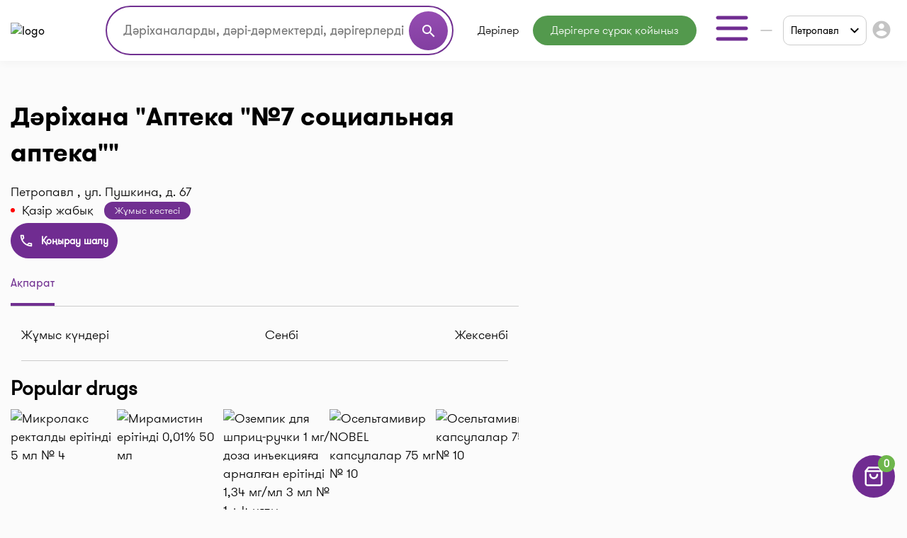

--- FILE ---
content_type: text/html;charset=UTF-8
request_url: https://i-teka.kz/kk/petropavlovsk/apteka/apteka-7-socialjnaya-apteka-ul-pushkina-d-67
body_size: 21337
content:
<!DOCTYPE html>
<html lang="kk">

<head>
    <meta charset="UTF-8">
    <meta name="viewport" content="width=device-width, initial-scale=1, user-scalable=no"/>
    <meta name="HandheldFriendly" content="true"/>
    <meta name="MobileOptimized" content="width"/>
    <meta name="apple-mobile-web-app-capable" content="yes"/>
    <meta http-equiv="X-UA-Compatible" content="ie=edge">
    <meta name="description" content="Аптека &quot;№7 социальная аптека&quot; - Петропавл: ул. Пушкина, д. 67 ☑️ Картадағы маршрут ☑️ Телефон және жұмыс кестесі ☑️ Бағасы бар дәрі-дәрмектердің болуы I-teka"/>
    <meta name="ITEKA_TOKEN" content="90019c6e168d05ba4906d6889c3b489a8fda54cf"/>
    <meta name="facebook-domain-verification" content="l3eeo6nk47wgf9ruqhakl3iq3fctnz"/>
        <script type="text/javascript" src="/assets/d9c29ab1/jquery.min.js"></script>
<script type="text/javascript">
/*<![CDATA[*/
    let cartOptions = {'cartAddUrl':'/kk/cart/add','cartDeleteUrl':'/kk/cart/delete','cartRefreshUrl':'/kk/cart/refresh','cartChangeQuantityUrl':'/kk/cart/change-quantity','cartDrugHistoryUrl':'/kk/petropavlovsk/cart/history','checkoutSelectPharmacyUrl':'/kk/petropavlovsk/checkout/select-pharmacy','leaveRequestUrl':'/kk/petropavlovsk/order/create','checkoutSpecifyDeliveryUrl':'/kk/delivery/specify-delivery','checkoutValidateDeliveryUrl':'/kk/delivery/validate-delivery','smsCheckPhoneUrl':'/kk/sms-confirm/check-phone','smsCheckLoadFormUrl':'/kk/sms-confirm/load-form','getSubServicesUrl':'/kk/services/select-service','getSubCategoryUrl':'/kk/services/select-category'};
    let searchOptions = {'openUrl':'/kk/global-search/open','searchUrl':'/kk/global-search/run','categoryUrl':'/kk/organization/globalSearch/category'};
    
    document.addEventListener("DOMContentLoaded", function() {
        var elements = document.getElementsByTagName("INPUT");
        for (var i = 0; i < elements.length; i++) {
            elements[i].oninvalid = function(e) {
                e.target.setCustomValidity("");
                if (!e.target.validity.valid) {
                    e.target.setCustomValidity("Осы өрісті толтырыңыз.");
                }
            };
            elements[i].oninput = function(e) {
                e.target.setCustomValidity("");
            };
        }
    });
    
    // (function(d) {
    //     var s = d.createElement('script');
    //     s.defer = true;
    //     s.src = 'https://multisearch.io/plugin/12059';
    //     if (d.head) d.head.appendChild(s);
    // })(document);
    
    (function(d) {
        var s = d.createElement('script');
        s.defer = true;
        s.src = '/web/js/multisearch/plugin_ru.js';
        if (d.head) d.head.appendChild(s);
    })(document);
    
    document.multisearch_shopid = '';
/*]]>*/
</script>
<title>Аптека &amp;quot;№7 социальная аптека&amp;quot;, ул. Пушкина, д. 67 | Анықтамалық I-teka</title>
    <link rel="stylesheet" href="/web/css/style.css?v=10">
    <link rel="stylesheet" href="https://cdnjs.cloudflare.com/ajax/libs/toastr.js/latest/toastr.css">

    <meta property="og:title" content="Аптека &amp;quot;№7 социальная аптека&amp;quot;, ул. Пушкина, д. 67 | Анықтамалық I-teka"/>
    <meta property="og:description" content="Аптека &amp;quot;№7 социальная аптека&amp;quot;, ул. Пушкина, д. 67 | Анықтамалық I-teka"/>
    <meta property="og:type" content="website"/>
    <meta property="og:site_name" content="Медицинский портал I-teka"/>
    <meta property="og:image" content="https://i-teka.kz/web/img/logo.svg"/>

            
            
        <link rel="alternate" href="https://i-teka.kz/petropavlovsk/apteka/apteka-7-socialjnaya-apteka-ul-pushkina-d-67"
              hreflang="ru-KZ"/>
        

            
        <link rel="alternate" href="https://i-teka.kz/kk/petropavlovsk/apteka/apteka-7-socialjnaya-apteka-ul-pushkina-d-67"
              hreflang="kk-KZ"/>
        

    </head>

<body>
<!-- Yandex.Metrika counter -->
<script type="text/javascript" >
    (function(m,e,t,r,i,k,a){m[i]=m[i]||function(){(m[i].a=m[i].a||[]).push(arguments)};
        m[i].l=1*new Date();
        for (var j = 0; j < document.scripts.length; j++) {if (document.scripts[j].src === r) { return; }}
        k=e.createElement(t),a=e.getElementsByTagName(t)[0],k.async=1,k.src=r,a.parentNode.insertBefore(k,a)})
    (window, document, "script", "https://mc.yandex.ru/metrika/tag.js", "ym");

    ym(27338537, "init", {
        clickmap:true,
        trackLinks:true,
        accurateTrackBounce:true,
        ecommerce:"dataLayer"
    });
</script>
<noscript><div><img src="https://mc.yandex.ru/watch/27338537" style="position:absolute; left:-9999px;" alt="" /></div></noscript>
<!-- /Yandex.Metrika counter -->

<script>
    //send form click true
    function gaSendDataForm(category, action, label) {
        (dataLayer = window.dataLayer || []).push({
            'eCategory': category,
            'eAction': action,
            'eLabel': label,
            'eNI': false,
            'event': 'UAEvent'
        });
    }

    //send form click true
    function gaSendData(category, action, label) {
        (dataLayer = window.dataLayer || []).push({
            'eCategory': category,
            'eAction': action,
            'eLabel': label,
            'eNI': true,
            'event': 'UAEvent'
        });
    }

    //yandex click
    function yClick(id, name, brand, category, variant, msId) {
        (dataLayer = window.dataLayer || []).push({
            'ecommerce': {
                'add': {
                    'products': [
                        {
                            'id': id,
                            'name': name,
                            'brand': brand,
                            'category': category,
                            'variant': variant,
                            'ms_id': msId // for multisearch
                        }
                    ]
                }
            }
        });
    }

    // при отправке формы (запись на прием в МЦ)
    function sendMCFormData(id, msId, name, brand, category, variant) {
        (dataLayer = window.dataLayer || []).push({
            'ecommerce': {
                'purchase': {
                    'products': [
                        {
                            'id': id,
                            'ms_id': msId,
                            'name': name,
                            'brand': brand,
                            'category': category,
                            'variant': variant
                        }
                    ]
                }
            }
        });
    }

    // query statistic in search input on pharmacy page
    function pharmacyQueryStat(id, msId, name, brand, category, variant) {
        (dataLayer = window.dataLayer || []).push({
            'ecommerce': {
                'add': {
                    'products': [
                        {
                            'id': id,
                            'ms_id': msId,
                            'name': name,
                            'brand': brand,
                            'category': category,
                            'variant': variant
                        }
                    ]
                }
            }
        });
    }

    function ecommerceCart(ecommerceType, id, msId, name, price, brand, category, quantity, variant) {
        (dataLayer = window.dataLayer || []).push({
            'ecommerce': {
                'currencyCode': 'KZT',
                [ecommerceType]: {
                    'products': [
                        {
                            'id': id,
                            'ms_id': msId,
                            'name': name,
                            'price': price,
                            'brand': brand,
                            'category': category,
                            'quantity': quantity,
                            'variant': variant
                        }
                    ]
                }
            }
        });
    }

    function ecommerceCartOrderSuccess(ecommerceType, data) {
        (dataLayer = window.dataLayer || []).push({
            'ecommerce': {
                'currencyCode': 'KZT',
                [ecommerceType]: data
            }
        });
    }

</script>
<div class="main-banner">
    <div id="adfox_158452919449146259"></div>
</div>

<div id="top_banner_app" class="top-app-banner">
    <a href="https://onelink.to/guprhe" target="_blank">
        <span class="wrap-banner">
            <svg id="top_banner_app_close_btn" class="close-btn" width="30" height="30" viewBox="0 0 30 30" fill="none"
                 xmlns="http://www.w3.org/2000/svg">
                <rect width="30" height="30" rx="15" fill="#C1C1C1"></rect>
                <path fill-rule="evenodd" clip-rule="evenodd"
                      d="M20.5893 9.41058C20.9147 9.73602 20.9147 10.2637 20.5893 10.5891L10.5893 20.5891C10.2638 20.9145 9.7362 20.9145 9.41076 20.5891C9.08533 20.2637 9.08533 19.736 9.41076 19.4106L19.4108 9.41058C19.7362 9.08514 20.2638 9.08514 20.5893 9.41058Z"
                      fill="white"></path>
                <path fill-rule="evenodd" clip-rule="evenodd"
                      d="M9.41076 9.41058C9.7362 9.08514 10.2638 9.08514 10.5893 9.41058L20.5893 19.4106C20.9147 19.736 20.9147 20.2637 20.5893 20.5891C20.2638 20.9145 19.7362 20.9145 19.4108 20.5891L9.41076 10.5891C9.08533 10.2637 9.08533 9.73602 9.41076 9.41058Z"
                      fill="white"></path>
            </svg>
            <img src="/web/img/banners/banner_app_v2.png" alt="Скачайте мобильное приложение i-teka">
        </span>
    </a>
</div>

<header>
    <div class="header-wrapper">
        <div class="container">
            <div class="header flex-column flex-lg-row">
    <div class="d-flex align-items-center justify-content-between w-full py-2">
        <a class="d-none d-md-flex" href="/kk/">
            <img data-src="/web/img/logo.svg" alt="logo" class="lazyload logo">
        </a>

        <div class="d-flex flex-column flex-md-row w-full justify-content-end align-items-center">
            <div class="order-6 order-md-0 mt-3 mt-md-0 px-md-4 search-container">
                    <div class="search">
    <form method="get">
        <div class="input-wrapper">
            <input type="text" class="ui-autocomplete-input" id="multisearch_custom"
                   placeholder="Дәріханаларды, дәрі-дәрмектерді, дәрігерлерді, емханаларды іздеңіз "
                   title="Дәріханаларды, дәрі-дәрмектерді, дәрігерлерді, емханаларды іздеңіз "
                   autocomplete="off">
            <button class="d-flex" type="button">
                <i class="material-icons">search</i>
            </button>
        </div>
    </form>
</div>            </div>

            <div class="flex align-items-center justify-content-between  justify-content-md-end w-full">
                <a class="d-flex d-md-none" href="/kk/">
                    <img data-src="/web/img/logo.svg" alt="logo" class="lazyload logo">
                </a>

                <menu class="d-none d-lg-flex">
                                            <li class="menu-item drugs">
                            <a class="menu-item "
                                                                href="/kk/petropavlovsk/medicamentsalphabetically">
                                Дәрілер                            </a>
                        </li>
                                            <li class="menu-item button-online-consultation-question">
                            <a class="menu-item "
                                                                href="https://ok.i-teka.kz/?utm_source=referral&utm_medium=mainsite_consultation&utm_campaign=btn_heder_online_consultation">
                                Дәрігерге сұрақ қойыңыз                            </a>
                        </li>
                    
                    <li class="menu-item burger-dropdown ">
    <a class="menu-item-burger-toggle">
        <svg width="60" height="60" viewBox="0 0 60 60" fill="none"
             xmlns="http://www.w3.org/2000/svg">
            <path fill-rule="evenodd" clip-rule="evenodd"
                  d="M7.5 30C7.5 28.6193 8.61929 27.5 10 27.5H50C51.3807 27.5 52.5 28.6193 52.5 30C52.5 31.3807 51.3807 32.5 50 32.5H10C8.61929 32.5 7.5 31.3807 7.5 30Z"
                  fill="#702C91"/>
            <path fill-rule="evenodd" clip-rule="evenodd"
                  d="M7.5 15C7.5 13.6193 8.61929 12.5 10 12.5H50C51.3807 12.5 52.5 13.6193 52.5 15C52.5 16.3807 51.3807 17.5 50 17.5H10C8.61929 17.5 7.5 16.3807 7.5 15Z"
                  fill="#702C91"/>
            <path fill-rule="evenodd" clip-rule="evenodd"
                  d="M7.5 45C7.5 43.6193 8.61929 42.5 10 42.5H50C51.3807 42.5 52.5 43.6193 52.5 45C52.5 46.3807 51.3807 47.5 50 47.5H10C8.61929 47.5 7.5 46.3807 7.5 45Z"
                  fill="#702C91"/>
        </svg>
    </a>

    <div class="container-dropdown">
        <ul>
                            <li class="menu-item pharmacy">
                    <a class="menu-item "
                                                href="/kk/petropavlovsk/spisokaptek">
                        Дәріханалар                    </a>
                </li>
                            <li class="menu-item med-centers">
                    <a class="menu-item "
                                                href="/kk/petropavlovsk/medcentry">
                        Мед. орталықтар                    </a>
                </li>
                            <li class="menu-item doctors">
                    <a class="menu-item "
                                                href="/kk/petropavlovsk/doctors">
                        Дәрігерлер                    </a>
                </li>
                            <li class="menu-item med-services">
                    <a class="menu-item "
                                                href="/kk/petropavlovsk/meduslugi">
                        Мед. қызметтер                    </a>
                </li>
            
            <li>
                    <a href="https://ok.i-teka.kz/?utm_source=referral&utm_medium=mainsite_consultation&utm_campaign=btn_burger_online_consultation"
       class="menu-item button-online-consultation">
                    Онлайн кеңес беру            </a>
            </li>
        </ul>
    </div>
</li>                </menu>

                <div class="d-flex align-items-center">
                    <div class="d-none d-lg-flex">
                        <div class="custom-select language-select">
    <select class="select-language" name="language">
                                <option data-url="/ru/petropavlovsk/apteka/apteka-7-socialjnaya-apteka-ul-pushkina-d-67"                     value="ru">RU</option>
                                <option data-url="javascript://" selected                    value="kk"><span>KK</span></option>
            </select>
</div>                    </div>

                    <div class="burger-col">
    <a role="button" class="select-city-button-new d-flex align-items-center">
        Петропавл        <svg class="ml-3" xmlns="http://www.w3.org/2000/svg" width="12" height="8" viewBox="0 0 12 8" fill="none">
            <path d="M10.5938 0.578125L12 1.98438L6 7.98438L0 1.98438L1.40625 0.578125L6 5.17188L10.5938 0.578125Z" fill="black"/>
        </svg>
    </a>

                        <button id="header-burger" onclick="gaSendData('кнопка', 'клик', 'войти в личный кабинет');">
                <i class="material-icons">account_circle</i>
            </button>
            </div>



                    <div class="burger d-lg-none burger-dropdown-mobile">
    <div class="burger-dropdown-mobile-open">
        <svg width="24" height="18" viewBox="0 0 24 18" fill="none"
             xmlns="http://www.w3.org/2000/svg">
            <path fill-rule="evenodd" clip-rule="evenodd"
                  d="M0.75 9C0.75 8.30964 1.30964 7.75 2 7.75H22C22.6904 7.75 23.25 8.30964 23.25 9C23.25 9.69036 22.6904 10.25 22 10.25H2C1.30964 10.25 0.75 9.69036 0.75 9Z"
                  fill="#702C91"/>
            <path fill-rule="evenodd" clip-rule="evenodd"
                  d="M0.75 1.5C0.75 0.809644 1.30964 0.25 2 0.25H22C22.6904 0.25 23.25 0.809644 23.25 1.5C23.25 2.19036 22.6904 2.75 22 2.75H2C1.30964 2.75 0.75 2.19036 0.75 1.5Z"
                  fill="#702C91"/>
            <path fill-rule="evenodd" clip-rule="evenodd"
                  d="M0.75 16.5C0.75 15.8096 1.30964 15.25 2 15.25H22C22.6904 15.25 23.25 15.8096 23.25 16.5C23.25 17.1904 22.6904 17.75 22 17.75H2C1.30964 17.75 0.75 17.1904 0.75 16.5Z"
                  fill="#702C91"/>
        </svg>
    </div>

    <div class="container-dropdown-mobile d-lg-none">
        <button class="burger-dropdown-mobile-close flex justify-content-end w-full">
            <svg width="30" height="30" viewBox="0 0 30 30" fill="none"
                 xmlns="http://www.w3.org/2000/svg">
                <path fill-rule="evenodd" clip-rule="evenodd"
                      d="M23.3839 6.61612C23.872 7.10427 23.872 7.89573 23.3839 8.38388L8.38388 23.3839C7.89573 23.872 7.10427 23.872 6.61612 23.3839C6.12796 22.8957 6.12796 22.1043 6.61612 21.6161L21.6161 6.61612C22.1043 6.12796 22.8957 6.12796 23.3839 6.61612Z"
                      fill="white"/>
                <path fill-rule="evenodd" clip-rule="evenodd"
                      d="M6.61612 6.61612C7.10427 6.12796 7.89573 6.12796 8.38388 6.61612L23.3839 21.6161C23.872 22.1043 23.872 22.8957 23.3839 23.3839C22.8957 23.872 22.1043 23.872 21.6161 23.3839L6.61612 8.38388C6.12796 7.89573 6.12796 7.10427 6.61612 6.61612Z"
                      fill="white"/>
            </svg>
        </button>

        <ul>
                            <li class="menu-item pharmacy">
                    <a class="menu-item "
                                        href="/kk/petropavlovsk/spisokaptek">
                        <img src="/web/img/header-icons/pharmacies.svg" alt=" Дәріханалар">

                        Дәріханалар
                                            </a>
                </li>
                            <li class="menu-item drugs">
                    <a class="menu-item "
                                        href="/kk/petropavlovsk/medicamentsalphabetically">
                        <img src="/web/img/header-icons/drugs.svg" alt=" Дәрілер">

                        Дәрілер
                                            </a>
                </li>
                            <li class="menu-item button-online-consultation-question">
                    <a class="menu-item "
                                        href="https://ok.i-teka.kz/?utm_source=referral&utm_medium=mainsite_consultation&utm_campaign=btn_heder_online_consultation">
                        <img src="/web/img/header-icons/pharmacies.svg" alt=" Дәрігерге сұрақ қойыңыз">

                        Дәрігерге сұрақ қойыңыз
                                                    <span class="label">market</span>
                                            </a>
                </li>
                            <li class="menu-item med-centers">
                    <a class="menu-item "
                                        href="/kk/petropavlovsk/medcentry">
                        <img src="/web/img/header-icons/medcenters.svg" alt=" Мед. орталықтар">

                        Мед. орталықтар
                                            </a>
                </li>
                            <li class="menu-item doctors">
                    <a class="menu-item "
                                        href="/kk/petropavlovsk/doctors">
                        <img src="/web/img/header-icons/doctors.svg" alt=" Дәрігерлер">

                        Дәрігерлер
                                            </a>
                </li>
                            <li class="menu-item med-services">
                    <a class="menu-item "
                                        href="/kk/petropavlovsk/meduslugi">
                        <img src="/web/img/header-icons/services.svg" alt=" Мед. қызметтер">

                        Мед. қызметтер
                                            </a>
                </li>
            
            <li>
                    <a href="https://ok.i-teka.kz/?utm_source=referral&utm_medium=mainsite_consultation&utm_campaign=btn_burger_online_consultation"
       class="menu-item">
                    <img src="/web/img/header-icons/consultation.svg" alt=" Онлайн кеңес беру">
            Онлайн кеңес беру            <span class="label">market</span>
            </a>
            </li>
        </ul>

        <div>
            <div class="toggle-radio">
                    <div class="switch">
            <input type="radio" name="langSelect" id="ru" >
            <label for="ru">
                <a href="/ru/petropavlovsk/apteka/apteka-7-socialjnaya-apteka-ul-pushkina-d-67">
                    RU                </a>
            </label>
        </div>
                    <div class="switch">
            <input type="radio" name="langSelect" id="kk" checked>
            <label for="kk">
                <a href="javascript://">
                    <span>KK</span>                </a>
            </label>
        </div>
    </div>        </div>
    </div>
</div>
                </div>
            </div>
        </div>
    </div>

    <menu class="mobile-menu d-flex d-lg-none justify-content-center justify-content-md-between mt-4 mb-2 my-lg-0 w-full">
            <li class="menu-item drugs">
            <a class="menu-item mt-2 mt-sm-0 "
                                href="/kk/petropavlovsk/medicamentsalphabetically">
                Дәрілер            </a>
        </li>
            <li class="menu-item button-online-consultation-question">
            <a class="menu-item mt-2 mt-sm-0 "
                                href="https://ok.i-teka.kz/?utm_source=referral&utm_medium=mainsite_consultation&utm_campaign=btn_heder_online_consultation">
                Дәрігерге сұрақ қойыңыз            </a>
        </li>
    
</menu></div>        </div>
    </div>
</header>


<div class="select-city-modal-new modal">
    <div class="overlay"></div>
    <div class="modal-container">
        <div class="modal-header relative d-flex flex-column">
            <div class="close-modal relative d-block">
                <svg xmlns="http://www.w3.org/2000/svg" fill="#000000" viewBox="0 0 24 24" width="24px" height="24px"><path d="M 4.7070312 3.2929688 L 3.2929688 4.7070312 L 10.585938 12 L 3.2929688 19.292969 L 4.7070312 20.707031 L 12 13.414062 L 19.292969 20.707031 L 20.707031 19.292969 L 13.414062 12 L 20.707031 4.7070312 L 19.292969 3.2929688 L 12 10.585938 L 4.7070312 3.2929688 z"/></svg>
            </div>
            <div class="input-search">
                <input id="search-input" type="text" placeholder="Поиск города">
                <span>
                  <svg width="22" height="22" viewBox="0 0 22 22" fill="none" xmlns="http://www.w3.org/2000/svg">
                    <path fill-rule="evenodd" clip-rule="evenodd" d="M10.0835 3.66667C6.53967 3.66667 3.66683 6.53951 3.66683 10.0833C3.66683 13.6272 6.53967 16.5 10.0835 16.5C13.6273 16.5 16.5002 13.6272 16.5002 10.0833C16.5002 6.53951 13.6273 3.66667 10.0835 3.66667ZM1.8335 10.0833C1.8335 5.52699 5.52715 1.83334 10.0835 1.83334C14.6398 1.83334 18.3335 5.52699 18.3335 10.0833C18.3335 14.6397 14.6398 18.3333 10.0835 18.3333C5.52715 18.3333 1.8335 14.6397 1.8335 10.0833Z" fill="#7D7D7D"/>
                    <path fill-rule="evenodd" clip-rule="evenodd" d="M14.6142 14.6141C14.9722 14.2561 15.5526 14.2561 15.9106 14.6141L19.8981 18.6016C20.256 18.9596 20.256 19.54 19.8981 19.8979C19.5401 20.2559 18.9597 20.2559 18.6017 19.8979L14.6142 15.9104C14.2562 15.5525 14.2562 14.9721 14.6142 14.6141Z" fill="#7D7D7D"/>
                </svg>
                </span>
            </div>
        </div>
        <div class="modal-content">
            <ul class="list-cities js-list">
                                    <li class="item  js-popular">
                        <a href="/kk/almaty/spisokaptek">
                            Алматы                        </a>
                    </li>
                                    <li class="item  js-popular">
                        <a href="/kk/astana/spisokaptek">
                            Астана                        </a>
                    </li>
                                                    <li class="alphabetical-index-item js-letter">
                        А                    </li>
                                            <li class="item  js-simple">
                            <a href="/kk/aktau/spisokaptek">
                                Ақтау                            </a>
                        </li>
                                            <li class="item  js-simple">
                            <a href="/kk/aktobe/spisokaptek">
                                Ақтөбе                            </a>
                        </li>
                                            <li class="item  js-simple">
                            <a href="/kk/almaty-region/spisokaptek">
                                Алматы облысы                            </a>
                        </li>
                                            <li class="item  js-simple">
                            <a href="/kk/almaty/spisokaptek">
                                Алматы                            </a>
                        </li>
                                            <li class="item  js-simple">
                            <a href="/kk/astana/spisokaptek">
                                Астана                            </a>
                        </li>
                                            <li class="item  js-simple">
                            <a href="/kk/atyrau/spisokaptek">
                                Атырау                            </a>
                        </li>
                                                        <li class="alphabetical-index-item js-letter">
                        Б                    </li>
                                            <li class="item  js-simple">
                            <a href="/kk/balhash/spisokaptek">
                                Балхаш                            </a>
                        </li>
                                                        <li class="alphabetical-index-item js-letter">
                        Ж                    </li>
                                            <li class="item  js-simple">
                            <a href="/kk/zhezkazgan/spisokaptek">
                                Жезказган                            </a>
                        </li>
                                            <li class="item  js-simple">
                            <a href="/kk/zhetysay/spisokaptek">
                                Жетысай                            </a>
                        </li>
                                                        <li class="alphabetical-index-item js-letter">
                        К                    </li>
                                            <li class="item  js-simple">
                            <a href="/kk/kokshetau/spisokaptek">
                                Көкшетау                            </a>
                        </li>
                                                        <li class="alphabetical-index-item js-letter">
                        О                    </li>
                                            <li class="item  js-simple">
                            <a href="/kk/uralsk/spisokaptek">
                                Орал                            </a>
                        </li>
                                                        <li class="alphabetical-index-item js-letter">
                        П                    </li>
                                            <li class="item  js-simple">
                            <a href="/kk/pavlodar/spisokaptek">
                                Павлодар                            </a>
                        </li>
                                            <li class="item active js-simple">
                            <a href="/kk/petropavlovsk/spisokaptek">
                                Петропавл                            </a>
                        </li>
                                                        <li class="alphabetical-index-item js-letter">
                        С                    </li>
                                            <li class="item  js-simple">
                            <a href="/kk/satpayev/spisokaptek">
                                Сәтбаев                            </a>
                        </li>
                                            <li class="item  js-simple">
                            <a href="/kk/semey/spisokaptek">
                                Семей                            </a>
                        </li>
                                                        <li class="alphabetical-index-item js-letter">
                        Т                    </li>
                                            <li class="item  js-simple">
                            <a href="/kk/taldykorgan/spisokaptek">
                                Талдықорған                            </a>
                        </li>
                                            <li class="item  js-simple">
                            <a href="/kk/taraz/spisokaptek">
                                Тараз                            </a>
                        </li>
                                            <li class="item  js-simple">
                            <a href="/kk/temirtau/spisokaptek">
                                Теміртау                            </a>
                        </li>
                                            <li class="item  js-simple">
                            <a href="/kk/turkestan/spisokaptek">
                                Түркістан                            </a>
                        </li>
                                                        <li class="alphabetical-index-item js-letter">
                        Ш                    </li>
                                            <li class="item  js-simple">
                            <a href="/kk/shymkent/spisokaptek">
                                Шымкент                            </a>
                        </li>
                                                        <li class="alphabetical-index-item js-letter">
                        Э                    </li>
                                            <li class="item  js-simple">
                            <a href="/kk/ekibastuz/spisokaptek">
                                Экибастуз                            </a>
                        </li>
                                                        <li class="alphabetical-index-item js-letter">
                        Қ                    </li>
                                            <li class="item  js-simple">
                            <a href="/kk/karaganda/spisokaptek">
                                Қарағанды                            </a>
                        </li>
                                            <li class="item  js-simple">
                            <a href="/kk/kostanay/spisokaptek">
                                Қостанай                            </a>
                        </li>
                                            <li class="item  js-simple">
                            <a href="/kk/kyzylorda/spisokaptek">
                                Қызылорда                            </a>
                        </li>
                                                        <li class="alphabetical-index-item js-letter">
                        Ө                    </li>
                                            <li class="item  js-simple">
                            <a href="/kk/ustkamenogorsk/spisokaptek">
                                Өскемен                            </a>
                        </li>
                                                </ul>
        </div>

    </div>
</div>

<div class="modal send-mail-modal js-send-mail-modal">
    <div class="overlay"></div>
    <div class="content">
        <div class="close-modal">
            <i class="material-icons">clear</i>
        </div>
        <div class="modal-header">
            Бізге электрондық пошта арқылы жіберіңіз        </div>
        <div class="modal-body contact-form">
            <script type="text/javascript" src="/assets/d9c29ab1/jquery.min.js"></script>


<form class="vertical-form form-horizontal" id="contact-form-modal" action="/kk/contact" method="post">
<div style="display:none"><input type="hidden" value="90019c6e168d05ba4906d6889c3b489a8fda54cf" name="ITEKA_TOKEN" /></div><div class="control-group"><label class="control-label required" for="ContactSiteForm_fio">Сіздің атыңыз <span class="required">*</span></label><div class="controls"><input required="required" name="ContactSiteForm[fio]" id="ContactSiteForm_fio" type="text" maxlength="100" /></div></div><div class="control-group"><label class="control-label required" for="ContactSiteForm_email">Сіздің e-mail <span class="required">*</span></label><div class="controls"><input required="required" name="ContactSiteForm[email]" id="ContactSiteForm_email" type="text" maxlength="100" /></div></div><div class="control-group"><label class="control-label required" for="ContactSiteForm_theme">Сұрақ тақырыбы <span class="required">*</span></label><div class="controls"><select required="required" name="ContactSiteForm[theme]" id="ContactSiteForm_theme">
<option value=""></option>
<option value="1">Дәріханаға қосылыңыз</option>
<option value="2">Медициналық орталыққа немесе дәрігерге жазылыңыз</option>
<option value="3">Дәрілік заттарды іздеңіз</option>
<option value="4">Жеткізу туралы сұрақ</option>
<option value="5">Тағы бір сұрақ</option>
</select></div></div><div class="control-group"><label class="control-label required" for="ContactSiteForm_question">Сұрақ қою <span class="required">*</span></label><div class="controls"><textarea rows="3" name="ContactSiteForm[question]" id="ContactSiteForm_question"></textarea></div></div><img id="yw0" src="/kk/site/captcha?v=697069c3aa8a3" alt="" /><div class="control-group"><label class="control-label" for="ContactSiteForm_verifyCode">Кодты растаңыз</label><div class="controls"><input placeholder="Кодты растаңыз*" required="required" name="ContactSiteForm[verifyCode]" id="ContactSiteForm_verifyCode" type="text" /></div></div>    <button type="submit" class="js-send-button contact-form-submit-button">Жіберу</button>
    <div class="mt-4">* - толтыру үшін міндетті жолдар</div>
</form><script type="text/javascript">
/*<![CDATA[*/

jQuery(document).on('click', '#yw0', function(){
	jQuery.ajax({
		url: "\/kk\/site\/captcha?refresh=1",
		dataType: 'json',
		cache: false,
		success: function(data) {
			jQuery('#yw0').attr('src', data['url']);
			jQuery('body').data('/site/captcha.hash', [data['hash1'], data['hash2']]);
		}
	});
	return false;
});

/*]]>*/
</script>
        </div>
    </div>
</div>
<div class="all-modals">

    <div class="modal phones-modal phone-list-modal sgb">
    <div class="overlay"></div>
    <div class="content">
        <div>
            <div class="title">
                <div class="name">
                </div>
                <div class="address">
                </div>
                <div class="pharmacy-description">
                </div>
                <div class="close-modal">
                    <i class="material-icons">clear</i>
                </div>
            </div>

            <div class="list">
            </div>
            <div class="modal-partner-banner">
                <a href="https://share.flocktory.com/exchange/login?ssid=5368&bid=9030" class="banner-desktop" target="_blank">
                    <img src="/web/img/banners/330_60_mob_04.png" alt="Партнеры i-teka.kz">
                </a>
                <a href="https://share.flocktory.com/exchange/login?ssid=5368&bid=10362" class="banner-mobile" target="_blank">
                    <img src="/web/img/banners/330_60_mob_04.png" alt="Партнеры i-teka.kz">
                </a>
            </div>
        </div>

        <button class="close-modal">Жабу</button>
    </div>
</div>
<div class="modal more-info-modal ">
    <div class="overlay"></div>
    <div class="content">
        <div>
            <div class="title">
                <div class="name">Айболит</div>
                <div class="address">Нур-Султан, ул. Биржан Сала, 1/1</div>
                <div class="pharmacy-description"></div>
                <div class="close-modal">
                    <i class="material-icons">clear</i>
                </div>
            </div>
            <div class="list">
                <a href="#" class="item show-on-card">
                <span class="icon">
                   <svg width="24" height="24" viewBox="0 0 24 24" fill="none" xmlns="http://www.w3.org/2000/svg">
                    <path fill-rule="evenodd" clip-rule="evenodd"
                          d="M21.5257 2.14935C21.8205 2.33156 22 2.65342 22 3V18C22 18.3788 21.786 18.725 21.4472 18.8944L15.4472 21.8944C15.1657 22.0352 14.8343 22.0352 14.5528 21.8944L9 19.118L3.44721 21.8944C3.13723 22.0494 2.76909 22.0329 2.47427 21.8507C2.17945 21.6684 2 21.3466 2 21V6C2 5.62123 2.214 5.27497 2.55279 5.10557L8.55279 2.10557C8.83431 1.96481 9.16569 1.96481 9.44721 2.10557L15 4.88197L20.5528 2.10557C20.8628 1.95058 21.2309 1.96714 21.5257 2.14935ZM4 6.61804V19.382L8.55279 17.1056C8.83431 16.9648 9.16569 16.9648 9.44721 17.1056L15 19.882L20 17.382V4.61804L15.4472 6.89443C15.1657 7.03519 14.8343 7.03519 14.5528 6.89443L9 4.11804L4 6.61804Z"
                          fill="#702C91"/>
                    <path fill-rule="evenodd" clip-rule="evenodd"
                          d="M9 2C9.55228 2 10 2.44772 10 3V18C10 18.5523 9.55228 19 9 19C8.44772 19 8 18.5523 8 18V3C8 2.44772 8.44772 2 9 2Z"
                          fill="#702C91"/>
                    <path fill-rule="evenodd" clip-rule="evenodd"
                          d="M15 5C15.5523 5 16 5.44772 16 6V21C16 21.5523 15.5523 22 15 22C14.4477 22 14 21.5523 14 21V6C14 5.44772 14.4477 5 15 5Z"
                          fill="#702C91"/>
                    </svg>

                </span>
                    <span class="text">
                        Картада көрсету                </span>
                </a>
                <a href="#" class="item make-route">
                <span class="icon">
                  <svg width="24" height="24" viewBox="0 0 24 24" fill="none" xmlns="http://www.w3.org/2000/svg">
                    <path fill-rule="evenodd" clip-rule="evenodd"
                          d="M22.7071 1.29292C23.006 1.59175 23.0847 2.04618 22.9038 2.42811L13.9038 21.4281C13.7229 21.8098 13.3218 22.0368 12.9015 21.9952C12.4812 21.9535 12.1323 21.6523 12.0299 21.2426L10.1754 13.8246L2.75749 11.9702C2.34773 11.8677 2.04651 11.5189 2.00489 11.0986C1.96327 10.6782 2.19022 10.2771 2.57194 10.0963L21.5719 1.09629C21.9539 0.915375 22.4083 0.994089 22.7071 1.29292ZM5.95337 10.7076L11.2426 12.0299C11.6008 12.1195 11.8806 12.3992 11.9702 12.7575L13.2925 18.0467L19.8976 4.10241L5.95337 10.7076Z"
                          fill="#702C91"/>
                    </svg>
                </span>
                    <span class="text">
                        Маршрут құру                </span>
                </a>
                <a href="#" class="item ya-taxi">
                <span class="icon">
                <svg width="24" height="24" viewBox="0 0 24 24" fill="none" xmlns="http://www.w3.org/2000/svg">
                    <g clip-path="url(#clip0_137_1112)">
                    <path
                        d="M0 4C0 1.79086 1.79086 0 4 0H20C22.2091 0 24 1.79086 24 4V20C24 22.2091 22.2091 24 20 24H4C1.79086 24 0 22.2091 0 20V4Z"
                        fill="#FFDD33"/>
                    <path d="M0 12H12V24H4C1.79086 24 0 22.2091 0 20V12Z" fill="#F2F1ED"/>
                    <path d="M12 12H24V20C24 22.2091 22.2091 24 20 24H12V12Z" fill="black"/>
                    </g>
                    <defs>
                    <clipPath id="clip0_137_1112">
                    <rect width="24" height="24" fill="white"/>
                    </clipPath>
                    </defs>
                </svg>
                </span>
                    <span class="text">
                  Яндекс Такси шақыру                </span>
                </a>
                <a href="#" class="item share">
                <span class="icon">
               <svg width="24" height="24" viewBox="0 0 24 24" fill="none" xmlns="http://www.w3.org/2000/svg">
                <path fill-rule="evenodd" clip-rule="evenodd"
                      d="M4 11C4.55228 11 5 11.4477 5 12V20C5 20.2652 5.10536 20.5196 5.29289 20.7071C5.48043 20.8946 5.73478 21 6 21H18C18.2652 21 18.5196 20.8946 18.7071 20.7071C18.8946 20.5196 19 20.2652 19 20V12C19 11.4477 19.4477 11 20 11C20.5523 11 21 11.4477 21 12V20C21 20.7957 20.6839 21.5587 20.1213 22.1213C19.5587 22.6839 18.7957 23 18 23H6C5.20435 23 4.44129 22.6839 3.87868 22.1213C3.31607 21.5587 3 20.7956 3 20V12C3 11.4477 3.44772 11 4 11Z"
                      fill="#702C91"/>
                <path fill-rule="evenodd" clip-rule="evenodd"
                      d="M11.2929 1.29289C11.6834 0.902369 12.3166 0.902369 12.7071 1.29289L16.7071 5.29289C17.0976 5.68342 17.0976 6.31658 16.7071 6.70711C16.3166 7.09763 15.6834 7.09763 15.2929 6.70711L12 3.41421L8.70711 6.70711C8.31658 7.09763 7.68342 7.09763 7.29289 6.70711C6.90237 6.31658 6.90237 5.68342 7.29289 5.29289L11.2929 1.29289Z"
                      fill="#702C91"/>
                <path fill-rule="evenodd" clip-rule="evenodd"
                      d="M12 1C12.5523 1 13 1.44772 13 2V15C13 15.5523 12.5523 16 12 16C11.4477 16 11 15.5523 11 15V2C11 1.44772 11.4477 1 12 1Z"
                      fill="#702C91"/>
                </svg>

                </span>
                    <span class="text">
                        Бөлісу                </span>
                </a>
            </div>
        </div>
       <div>
           <div class="py-3">
               <button class="button-error report-btn">
                   <svg width="25" height="24" viewBox="0 0 25 24" fill="none" xmlns="http://www.w3.org/2000/svg">
                       <path fill-rule="evenodd" clip-rule="evenodd"
                             d="M2.37868 3.87868C2.94129 3.31607 3.70435 3 4.5 3H20.5C21.2957 3 22.0587 3.31607 22.6213 3.87868C23.1839 4.44129 23.5 5.20435 23.5 6V10.5C23.5 11.0523 23.0523 11.5 22.5 11.5C21.9477 11.5 21.5 11.0523 21.5 10.5V6C21.5 5.73478 21.3946 5.48043 21.2071 5.29289C21.0196 5.10536 20.7652 5 20.5 5H4.5C4.23478 5 3.98043 5.10536 3.79289 5.29289C3.60536 5.48043 3.5 5.73478 3.5 6V18C3.5 18.5477 3.95228 19 4.5 19H17C17.5523 19 18 19.4477 18 20C18 20.5523 17.5523 21 17 21H4.5C2.84772 21 1.5 19.6523 1.5 18V6C1.5 5.20435 1.81607 4.44129 2.37868 3.87868Z"
                             fill="#757575"/>
                       <path fill-rule="evenodd" clip-rule="evenodd"
                             d="M1.65612 6.4638C1.95232 5.99767 2.57032 5.85991 3.03645 6.15612L12.0033 11.8541C12.1524 11.9469 12.3245 11.9961 12.5001 11.9961C12.6758 11.9961 12.8479 11.9469 12.997 11.8541C12.9977 11.8536 12.9985 11.8532 12.9992 11.8527L21.9638 6.15612C22.4299 5.85991 23.0479 5.99767 23.3441 6.4638C23.6403 6.92993 23.5026 7.54793 23.0365 7.84414L14.0611 13.5476C13.5932 13.8407 13.0522 13.9961 12.5001 13.9961C11.948 13.9961 11.4071 13.8407 10.9392 13.5475L10.9338 13.5442L1.9638 7.84414C1.49767 7.54793 1.35991 6.92993 1.65612 6.4638Z"
                             fill="#757575"/>
                       <path fill-rule="evenodd" clip-rule="evenodd"
                             d="M20.5 13C21.0523 13 21.5 13.4477 21.5 14V18C21.5 18.5523 21.0523 19 20.5 19C19.9477 19 19.5 18.5523 19.5 18V14C19.5 13.4477 19.9477 13 20.5 13Z"
                             fill="#757575"/>
                       <path fill-rule="evenodd" clip-rule="evenodd"
                             d="M20.5 21C21.0523 21 21.5 21.4477 21.5 22V22.01C21.5 22.5623 21.0523 23.01 20.5 23.01C19.9477 23.01 19.5 22.5623 19.5 22.01V22C19.5 21.4477 19.9477 21 20.5 21Z"
                             fill="#757575"/>
                   </svg>
                   <span>
                       Қате туралы хабарлау                </span>
               </button>
           </div>
           <button class="close-modal">Жабу</button>
       </div>
    </div>
</div>

</div>


<script defer src="/web/dist/main.js?v=5"></script>
<script type="text/javascript" src="/assets/d9c29ab1/jquery.min.js"></script>
<script type="text/javascript">
/*<![CDATA[*/

jQuery(document).on('click', '#yw0', function(){
	jQuery.ajax({
		url: "\/kk\/site\/captcha?refresh=1",
		dataType: 'json',
		cache: false,
		success: function(data) {
			jQuery('#yw0').attr('src', data['url']);
			jQuery('body').data('/site/captcha.hash', [data['hash1'], data['hash2']]);
		}
	});
	return false;
});

/*]]>*/
</script>


<div class="pharmacy-item-page">
    <div class="container">
        <div class="row">
            <div class="col-md-7">
                <h1>Дәріхана "Аптека "№7 социальная аптека""</h1>
                <div class="tags">
                                                        </div>
                <div class="main-info">
                    <div class="first-row row">
                        <div class="col-12 col-md-9 address">Петропавл                            , ул. Пушкина, д. 67</div>
                        <div class="col-12 col-md-3 btns">
                            <!-- <button class="icon"><i class="material-icons">swap_calls</i></button> -->
                            <!-- <button class="icon"><i class="material-icons">favorite</i></button> -->
                        </div>
                    </div>

                    <div class="status btns">
            <div class="status-dot-red"></div>Қазір жабық    
    <a href="javascript://" class="schedule-btn gtm_btn_schedule"
       onclick="gaSendData('кнопка', 'клик', 'график работы');">Жұмыс кестесі    </a>
</div>
                                            <div class="container-contact-button">
                                                            <div class="item">
                                    <a href="javascript://"
                                       class="button phones-btn button-violet gtm_btn_call_card_apteka"
                                       onclick="gaSendData('кнопка', 'клик', 'телефон аптека внутри карточки');yClick('6783', 'Аптека ~№7 социальная аптека~', 'Петропавл', 'аптека', 'Телефон (карточка)', '1_6783');"
                                       data-id="6783"
                                       data-adress="Петропавл, ул. Пушкина, д. 67"
                                       data-title="Аптека №7 социальная аптека"
                                       data-phones="+77152364050"
                                    >
                                        <svg width="18" height="18" viewBox="0 0 18 18" fill="none"
                                             xmlns="http://www.w3.org/2000/svg">
                                            <path fill-rule="evenodd" clip-rule="evenodd"
                                                  d="M1.66667 0.75H4.875C5.37917 0.75 5.79167 1.1625 5.79167 1.66667C5.79167 2.8125 5.975 3.9125 6.31417 4.93917C6.415 5.26 6.34167 5.6175 6.085 5.87417L4.06833 7.89083C5.38833 10.485 7.515 12.6025 10.1092 13.9317L12.1258 11.915C12.3092 11.7408 12.5383 11.6492 12.7767 11.6492C12.8683 11.6492 12.9692 11.6583 13.0608 11.695C14.0875 12.0342 15.1967 12.2175 16.3333 12.2175C16.8375 12.2175 17.25 12.63 17.25 13.1342V16.3333C17.25 16.8375 16.8375 17.25 16.3333 17.25C7.72583 17.25 0.75 10.2742 0.75 1.66667C0.75 1.1625 1.1625 0.75 1.66667 0.75ZM3.995 2.58333C4.05 3.39917 4.1875 4.19667 4.4075 4.9575L3.3075 6.0575C2.93166 4.9575 2.69333 3.79333 2.61083 2.58333H3.995ZM13.0333 13.6017C13.8125 13.8217 14.61 13.9592 15.4167 14.0142V15.38C14.2067 15.2975 13.0425 15.0592 11.9333 14.6925L13.0333 13.6017Z"
                                                  fill="white"/>
                                        </svg>
                                        Қоңырау шалу                                    </a>
                                </div>
                                                                                </div>
                                    </div>

                <div class="nav tabs nav-pills" role="tablist">
                                        <a class="nav-link tab-item active" data-toggle="pill" role="tab"
                       href="/kk/#info">Ақпарат</a>

                </div>

                <div class="tab-content">
                    <div class="tab-pane container active main-tab" id="info">
                        <div class="second-info">
                                                        
                            <div class="schedule">
                                <div class="info-item">
                                    <p class="old-h4">Жұмыс күндері</p>
                                    <p></p>
                                </div>
                                <div class="info-item">
                                    <p class="old-h4">Сенбі</p>
                                    <p></p>
                                </div>
                                <div class="info-item">
                                    <p class="old-h4">Жексенбі</p>
                                    <p></p>
                                </div>
                            </div>
                        </div>

                    </div>
                    
                    
                </div>

                                    <div id="popular_drugs">
                        
<div class="scroll-block">
            <h2>Popular drugs</h2>
        <ul>
                    <li>
                <img data-src="https://assets.i-teka.kz/web/img/default_drugs.png" alt="Микролакс ректалды ерітінді 5 мл № 4" class="lazyload">
                <span class="name">
                    <a href="/kk/petropavlovsk/medicaments/mikrolaks-rastvor-dlya-rektaljnogo-primeneniya-5-ml-4">
                        Микролакс ректалды ерітінді 5 мл № 4                    </a>
                </span>
                            </li>
                    <li>
                <img data-src="https://assets.i-teka.kz/web/img/default_drugs.png" alt="Мирамистин ерітінді 0,01% 50 мл" class="lazyload">
                <span class="name">
                    <a href="/kk/petropavlovsk/medicaments/miramistin-rastvor-0-01-50-ml">
                        Мирамистин ерітінді 0,01% 50 мл                    </a>
                </span>
                            </li>
                    <li>
                <img data-src="https://assets.i-teka.kz/uploads/glossary/add0f20866cb4814fc02a2efd8d0a5dde7868c24.PNG" alt="Оземпик для шприц-ручки 1 мг/доза инъекцияға арналған ерітінді 1,34 мг/мл 3 мл № 1 + 4 иглы" class="lazyload">
                <span class="name">
                    <a href="/kk/petropavlovsk/medicaments/ozempik-dlya-shpric-ruchki-1-mg-doza-rastvor-dlya-injekciy-1-34-mg-ml-3-ml-1-4-igly">
                        Оземпик для шприц-ручки 1 мг/доза инъекцияға арналған ерітінді 1,34 мг/мл 3 мл № 1 + 4 иглы                    </a>
                </span>
                            </li>
                    <li>
                <img data-src="https://assets.i-teka.kz/web/img/default_drugs.png" alt="Осельтамивир NOBEL капсулалар 75 мг № 10" class="lazyload">
                <span class="name">
                    <a href="/kk/petropavlovsk/medicaments/oseljtamivir-nobel-kapsuly-75-mg-10">
                        Осельтамивир NOBEL капсулалар 75 мг № 10                    </a>
                </span>
                            </li>
                    <li>
                <img data-src="https://assets.i-teka.kz/web/img/default_drugs.png" alt="Осельтамивир капсулалар 75 мг № 10" class="lazyload">
                <span class="name">
                    <a href="/kk/petropavlovsk/medicaments/oseljtamivir-kapsuly-75-mg-10">
                        Осельтамивир капсулалар 75 мг № 10                    </a>
                </span>
                            </li>
                    <li>
                <img data-src="https://assets.i-teka.kz/uploads/glossary/2759.jpg" alt="Отипакс тамшылар 15 мл (16 гр)" class="lazyload">
                <span class="name">
                    <a href="/kk/petropavlovsk/medicaments/otipaks-kapli-15-ml-16-gr">
                        Отипакс тамшылар 15 мл (16 гр)                    </a>
                </span>
                            </li>
                    <li>
                <img data-src="https://assets.i-teka.kz/uploads/glossary/3194.jpg" alt="Релиф Ультра суппозиторийлер № 12" class="lazyload">
                <span class="name">
                    <a href="/kk/petropavlovsk/medicaments/relif-uljtra-suppozitorii-12">
                        Релиф Ультра суппозиторийлер № 12                    </a>
                </span>
                            </li>
                    <li>
                <img data-src="https://assets.i-teka.kz/uploads/glossary/3378.jpg" alt="Сенаде таблеткалар 13,5 мг № 20" class="lazyload">
                <span class="name">
                    <a href="/kk/petropavlovsk/medicaments/senade-tabletki-13-5-mg-20">
                        Сенаде таблеткалар 13,5 мг № 20                    </a>
                </span>
                            </li>
                    <li>
                <img data-src="https://assets.i-teka.kz/web/img/default_drugs.png" alt="Синекорт ингаляцияға арналған аэрозоль 160 мкг/4,5 мкг 120 доза" class="lazyload">
                <span class="name">
                    <a href="/kk/petropavlovsk/medicaments/sinekort-aerozolj-dlya-ingalyaciy-160-mkg-4-5-mkg-120-doz">
                        Синекорт ингаляцияға арналған аэрозоль 160 мкг/4,5 мкг 120 доза                    </a>
                </span>
                            </li>
                    <li>
                <img data-src="https://assets.i-teka.kz/uploads/glossary/4bd2bcf02484d7f694c2c9d9ef8d1bd8829955df.png" alt="Тамифлю капсулалар 75 мг № 10" class="lazyload">
                <span class="name">
                    <a href="/kk/petropavlovsk/medicaments/tamiflyu-kapsuly-75-mg-10">
                        Тамифлю капсулалар 75 мг № 10                    </a>
                </span>
                            </li>
            </ul>
</div>
                    </div>
                
            </div>

            <div class="col-md-5">
                <div class="map">
            <div id="mapid" class="mapid-static"></div>
    </div>

<script>
            window.addEventListener("load", function (e) {
        window.setMapView({
            lat: 54.8734627,
            lng: 69.1270370,
            zoom: 14
        });
        window.createMarkernoclick({
            lat: 54.8734627,
            lng: 69.1270370,
            specialIcon: true,
            block_name: 'Аптека `№7 социальная аптека`',
            block_address: 'Петропавл, ул. Пушкина, д. 67',
            block_until: 'Қазір жабық',
            block_time: '08:00 – 20:00',
            block_days: 'Дс - жұма:',
            url: ''
        });
    });
    </script>
            </div>
        </div>
    </div>
</div>

<div class="forth-block">
    <div class="container">
        <!--        <p class="old-h2">--><!--</p>-->
        <!-- Тип баннера: E2 нижний баннер 100% Х 280 внутри -->
        <div id="adfox_156956409298136638"></div>
        <!-- Тип баннера: E1m Нижний bannerline 100% x 125 -->
        <div id="adfox_156957190288166396"></div>
        <!-- Тип баннера: E2m	нижний баннер 100% Х 280 внутри -->
        <div id="adfox_156957191404891483"></div>

    </div>
</div>


<div class="modal schedule-modal">
    <div class="overlay"></div>
    <div class="content">
        <div class="title">
            <div class="name">Аптека "№7 социальная аптека"</div>
            <div class="address">ул. Пушкина, д. 67</div>
            <div class="close-modal">
                <i class="material-icons">clear</i>
            </div>
        </div>

        <div class="list">
            <ul class="schedule-list">
                                                        <li>Дүйсенбі</li>
                                                        <li>Сейсенбі</li>
                                                        <li>Сәрсенбі</li>
                                                        <li>Бейсенбі</li>
                                                        <li>Жұма</li>
                                                        <li>Сенбі</li>
                                                        <li>Жексенбі</li>
                                                                                <li>
                            Демалыс күні                        </li>
                                                                    <li>
                            Демалыс күні                        </li>
                                                                    <li>
                            Демалыс күні                        </li>
                                                                    <li>
                            Демалыс күні                        </li>
                                                                    <li>
                            Демалыс күні                        </li>
                                                                    <li>
                            Демалыс күні                        </li>
                                                                    <li>
                            Демалыс күні                        </li>
                                </ul>
        </div>

        <button class="close-modal">
            Жабу        </button>
    </div>
</div><script type="application/ld+json">
    {
        "@context": "http://schema.org",
        "@type": "Pharmacy",
        "name": "Аптека `№7 социальная аптека`",
        "description": "Аптека `№7 социальная аптека`",
        "openingHours":
            "Mo-Fr             Sa             Su ",
        "telephone": "+7 7152364050",
        "image": "https://i-teka.kz/web/i2/mc.png",
        "address":
        {
            "@type": "PostalAddress",
            "streetAddress": "ул. Пушкина, д. 67",
            "addressLocality": "Петропавл",
            "addressCountry": "Kazakhstan"
        }
    }

</script>
<script defer src="/web/dist/map.js"></script>
<script defer src="/web/dist/noty.js"></script>
<script>

    let apteka_id = 6783;
    let apteka_name = 'Аптека "№7 социальная аптека"';
    let apteka_city = 'Петропавл';
    let canMakeMultipleOrder = false
    window.addEventListener("load", function (e) {
        (dataLayer = window.dataLayer || []).push({
            'ecommerce': {
                'detail': {
                    'products': [
                        {
                            'id': "6783",
                            'ms_id': "1_6783",
                            'name': "Аптека ~№7 социальная аптека~",
                            'brand': "Петропавл",
                            'category': "аптека",
                        }
                    ]
                }
            }
        });

        var tns = [];

        
        let counter = 0;

        // статистика поисковых фраз
        $('#one-pharmacy-page__search').on('keydown', function (e) {
            let $elm = $(this);
            if (e.keyCode === 13) {
                e.preventDefault();

                //сбор статистики по поиску в аптеке
                pharmacyQueryStat(apteka_id, apteka_id, apteka_name, apteka_city, 'Аптека-поиск', $elm.val());

                return false;
            }
        });

        $('#one-pharmacy-page__search').autocomplete({
            minLength: 2,
            source: function (request, response) {
                var vals = $('#one-pharmacy-page__search').val();
                $.ajax({
                    url: '/site/searchcureoneapteka/',
                    data: 'q=' + vals + "&a=" + $('#one-pharmacy-page__search').data('id'),
                    dataType: 'json',
                    success: function (data) {
                        response($.map(data, function (key, value) {
                            return {
                                label: key,
                                value: value
                            };
                        }));
                    }
                });
            },
            select: function (request, response) {
                var n_add = new Noty({
                    container: '.basket',
                    theme: 'light',
                    type: 'information',
                    text: 'Препарат добавлен в список',
                    timeout: 3000,
                    killer: true,
                    force: true,
                    visibilityControl: true,
                });

                //сбор статистики по поиску в аптеке
                pharmacyQueryStat(apteka_id, apteka_name, apteka_city, 'Аптека-поиск', response.item.label);

                var k = 1;
                tns.forEach(function (item, i, tns) {
                    if (item == response.item.value) k = 0;
                });
                if (k) {
                    //n_add.show();
                    //$('div.badge').text(Number($('div.badge').text()) + 1);
                    if (Number.isInteger(Number(response.item.value))) {
                        tns.push(response.item.value);
                        getAndSetBasketInfoForOnePharmacy();
                    }
                }
                $('#one-pharmacy-page__search').val('');
                return false;
            },
            search: function (e, u) {
                $(this).addClass('autocomplete-loader');
            },
            response: function (e, u) {
                $(this).removeClass('autocomplete-loader');
            },
            appendTo: '#one-pharmacy-page__search-vars'
        });

        function addItemUnderSearch(data) {
            let $listWrapper = $('#selected_items');
            let html = '';
            if ($listWrapper.length) {
                let totalSum = 0;

                for (var i = 0; i < data.length; i++) {
                    totalSum += data[i]['price'];
                    html += '<li data-price="' + data[i]['price'] + '" data-recept="' + data[i]['recept'] + '" data-id="' + data[i]['id'] + '">' + data[i]['tn'] + '<span class="price">' + data[i]['price'] + 'тг</span><span class="js-delete-item delete-item-button material-icons">delete</span></li>';
                }

                if (tns.length != 0) {
                    html += '<li class="resume" data-total-price="' + totalSum + '">Итого: ' + totalSum + 'тг</li>';

                    if (canMakeMultipleOrder) {
                        html += '<button class="button-green gtm_btn_n_to_cart" id="make_order_multiple">Тапсырыс беріңіз</button>'
                    }
                }
                $listWrapper.html(html);
            }
        }

        $(document).delegate('#make_order_multiple', 'click', function () {
            let drugs = [];

            $('#selected_items li').each(function () {
                if ($(this).attr('data-id')) {
                    drugs.push($(this).data('id'));
                }
            });

            if (drugs.length > 0) {
                $.ajax({
                    type: 'POST',
                    url: '/cart/add-multiple',
                    data: {
                        drugs: drugs,
                        pharmacy_id: apteka_id,
                        ITEKA_TOKEN: $('meta[name="ITEKA_TOKEN"]').attr('content')
                    },
                    dataType: 'json',
                    success: function (answer) {
                        if (answer.data.url) {
                            document.location = answer.data.url;
                        }
                    }
                });
            }
        });

        $(document).delegate('#selected_items .js-delete-item', 'click', function () {
            let $elm = $(this);
            let currentId = $elm.closest('li').data('id');
            tns = jQuery.grep(tns, function (value) {
                return value != currentId;
            });

            getAndSetBasketInfoForOnePharmacy();
            $('div.badge').text(Number($('div.badge').text()) - 1);

        });

        function getAndSetBasketInfoForOnePharmacy() {
            $.ajax({
                url: '/site/getbasketinfoonepharmacy/',
                data: 'ids=' + tns.join(',') + '&aptekaId=' + $('#one-pharmacy-page__search').data('id'),
                dataType: 'json',
                success: function (data) {
                    addItemUnderSearch(data);
                    //updateBasket(data);
                },
                error: function (data) {
                    addItemUnderSearch(data);
                    //updateBasket(data);
                }
            });
        }

        function removeFromCart() {

        }

        $(document).on('click', 'div.icons', function () {
            var cartItem = $(this).find('i.removeItem');
            var n_rem = new Noty({
                container: '.basket',
                theme: 'light',
                type: 'information',
                text: 'Препарат удален из списка',
                timeout: 3000,
                killer: true,
                force: true,
                visibilityControl: true,
            });
            n_rem.show();
            if (cartItem) {
                did = cartItem.data('id');
                tns = jQuery.grep(tns, function (value) {
                    return value != did;
                });
                if (!tns.length) {
                    $('.item').html('<div class="info"><div class="text-center">Пока ничего не добавлено</div></div>');
                    $('#main-checkbox').attr('class', 'custom-checkbox checked');
                    $('#main-checkbox div.fill').attr('style', 'display: none;');
                    $('div.result button.active').attr('style', 'display: none;');
                    $('div.result button.disabled').attr('style', 'display: flex;');
                }
                getAndSetBasketInfoForOnePharmacy();

                $('div.badge').text(Number($('div.badge').text()) - 1);
            }
        });

        function updateBasket(data) {
            $('#basket-pharmacy').html('');
            var html = '<div class="title">\n<div id="main-checkbox" class="custom-checkbox checked">\n<div class="fill" style="display: flex;">\n<i class="material-icons">check</i>\n</div>\n</div>\nПоиск в этой аптеке\n<i class="close-modal material-icons">clear</i>\n</div>\n';
            var sum = 0;
            for (var i = 0; i < data.length; i++) {
                let price;
                if (!Number.isInteger(Number(data[i]['price']))) price = 'Уточняйте в аптеке';
                else {
                    price = data[i]['price'];
                    sum += data[i]['price'];
                }
                let item = '<div class="item" id="item' + data[i]['id'] + '">\n<div class="basket-cb custom-checkbox checked" data-price="' + data[i]['price'] + '">\n<div class="fill" style="display: flex;">\n<i class="material-icons">check</i>\n</div>\n</div><div class="info">\n<div class="name">' + data[i]['tn'] + '</div>\n<div class="bottom-row">\n<div class="receipt green">' + data[i]['recept'] + '</div>\n<div class="price">Цена: <span class="bold violet">' + price + 'тг</span></div>\n</div>\n</div>\n<div class="icons">\n<i class="removeItem material-icons" data-id="' + data[i]['id'] + '">delete</i>\n</div>\n</div>';
                html += item;
            }
            html += '<div class="result"><button class="active flex"><div class="subtext">Найдено  препаратов ' + data.length + '</div><div class="text">Общая сумма ' + sum + ' тг.</div></button><button class="disabled" style="display: none;">Выбрано 0 препаратов</button></div>';
            $('#basket-pharmacy').html(html);
        }

        $(document).on('click', '.custom-checkbox', function () {
            console.log(2);

            if ($(this).hasClass('checked')) {
                $(this).find('.fill').css('display', 'none')
                $(this).removeClass('checked')

                mainCh = $(document).find('#main-checkbox');
                if (mainCh.hasClass('checked')) {
                    mainCh.find('.fill').css('display', 'none')
                    mainCh.removeClass('checked')
                }
            } else {
                $(this).find('.fill').css('display', 'flex')
                $(this).addClass('checked')
            }

            counter = $('.basket-cb.checked').length

            if (counter === 0) {
                $('.basket-modal .result button.disabled').css('display', 'flex')
                $('.basket-modal .result button.active').css('display', 'none')
            } else {
                $('.basket-modal .result button.disabled').css('display', 'none')
                $('.basket-modal .result button.active').css('display', 'flex')
            }

            if (counter % 10 === 1) {
                $('.basket-modal .result .subtext').text(`Выбран ${counter} препарат`);
            } else if (counter % 10 === 2 || 3 || 4) {
                $('.basket-modal .result .subtext').text(`Выбрано ${counter} препарата`);
            } else {
                $('.basket-modal .result .subtext').text(`Выбрано ${counter} препаратов`);
            }
            var sum = 0;
            $('div.basket-cb').each(function () {
                if ($(this).hasClass('checked')) {
                    if (Number.isInteger(Number($(this).data('price')))) {
                        sum += Number($(this).data('price'));
                    }
                }
            });
            $('.basket-modal .result .text').text(`Общая сумма ${sum} тг.`);

        });

        $(document).on('click', '#main-checkbox', function () {
            $(document).find('.basket-cb').each((ind, val) => {
                if ($(this).hasClass('checked')) {
                    if (!$(val).hasClass('checked')) $(val).trigger('click')
                } else {
                    if ($(val).hasClass('checked')) $(val).trigger('click')
                }
            })
        })

        $('.basket-modal').on('click', '.close-modal', function (e) {
            e.preventDefault()
            $('.basket-modal').removeClass('open')
        })

    });

</script>

<footer>
    <section class="top">
        <div class="container">
            <div class="row">
                <div class="col-12 col-md-6 col-lg-3">
                    <p class="old-h3">Ақпарат</p>
                    <ul>
                        <li>
                            <a href="/kk/pages/limitation">
                                Пайдаланушы келісімі                            </a>
                        </li>
                        <li>
                            <a href="/kk/privacy_policy">
                                Құпиялылық саясаты                            </a>
                        </li>
                        <li>
                            <a href="https://business.i-teka.kz/sotrudnichestvo">
                                Ынтымақтастық бойынша                            </a>
                        </li>
                    </ul>
                </div>
                <div class="col-12 col-md-6 col-lg-3">
                    <p class="old-h3">Қызметтік</p>
                    <ul>
                        <li><a href="/login/"
                               onclick="gaSendData('кнопка', 'клик', 'войти в личный кабинет');">Жеке кабинетке кіру</a>
                        </li>
                        <li><a href="https://itunes.apple.com/ru/app/i-teka/id945572681?mt=8"
                               onclick="gaSendData('кнопка', 'клик', 'скачать приложение иос');">IOS мобильді қолданбасын жүктеу</a>
                        </li>
                        <li><a href="https://play.google.com/store/apps/details?id=com.product.thousand.i_teka"
                               onclick="gaSendData('кнопка', 'клик', 'скачать приложение андроид');">Android мобильді қолданбасын жүктеу</a>
                        </li>
                    </ul>
                </div>
                <div class="col-12 col-md-6 col-lg-2">
                    <p class="old-h3">Қызметтер</p>
                    <ul>
                                            </ul>
                </div>
                <div class="col-12 col-md-6 col-lg-2">
                    <p class="old-h3">Көмектесіңдер</p>
                    <ul>
                        <li>
                            <a href="/kk/faq">Сұрақтар мен жауаптар</a>                        </li>
                        <li>
                            <a class="js-open-send-mail-modal" href="javascript://">Бізге электрондық пошта арқылы жіберіңіз</a>                        </li>
                    </ul>
                </div>
                <div class="col-12 col-md-6 col-lg-2 social-col">
                    <p class="old-h3">Әлеуметтік желілер</p>
                    <div class="social-icons">
                        <a href="https://www.facebook.com/I-teka-1061491190596334/"><i class="social facebook"></i></a>
                        <a href="http://instagram.com/i_teka"><i class="social instagram"></i></a>
                                            </div>
                </div>
            </div>
        </div>
    </section>
    <section class="bottom">
        <div class="container copyright">
            <span>
                <i class="material-icons">copyright</i> 2014-2026 «I-teka» бірыңғай анықтама қызметі» ЖШС            </span>
        </div>
    </section>
</footer>

<div class="sidebar header-sidebar">
    <div class="sidebar-overlay"></div>
    <div class="sidebar-inner">
        <div class="title">Жеке кабинет</div>
        <button class="icon cross"><i class="material-icons">clear</i></button>
        <div class="content">
            
            <div class="second-title">Дәріхана үшін</div>
            <div class="container-links">

                <a href="/kk/login" class="type-btn"> Кіру                    <i class="material-icons">arrow_right_alt</i> </a>
            </div>
        </div>
    </div>
</div>

<script src="https://cdnjs.cloudflare.com/ajax/libs/toastr.js/latest/js/toastr.min.js"></script>

<script async src="https://pagead2.googlesyndication.com/pagead/js/adsbygoogle.js?client=ca-pub-4273613940116408"
        crossorigin="anonymous"></script>

<script>

    if (document.location.href.indexOf('astana/spisokaptek/2') > -1) {
        document.location.href = 'https://i-teka.kz/astana/dostavka/';
    }

    function select_city(cid, cname, curl) {
        if (0) {
            curl = '/';
        }
        if (cid && cname && curl) {
            $.ajax({
                url: '/site/setcity/',
                data: 'cityId=' + cid + '&cityName=' + cname,
                dataType: 'json',
                success: function (data) {
                    document.location.href = curl;
                }
            });
        }
        return false;
    }



    window.onload = function () {

        let x = document.getElementsByTagName('script')[0];

        //var gtmSend = document.createElement('script');
        //gtmSend.type = 'text/javascript';
        //gtmSend.async = true;
        //gtmSend.src = '///web/js/ga.js';
        //gtmSend.onload =
            (function (w, d, s, l, i) {
            w[l] = w[l] || [];
            w[l].push({
                'gtm.start':
                    new Date().getTime(), event: 'gtm.js'
            });
            var f = d.getElementsByTagName(s)[0],
                j = d.createElement(s), dl = l != 'dataLayer' ? '&l=' + l : '';
            j.async = true;
            j.src =
                'https://www.googletagmanager.com/gtm.js?id=' + i + dl;
            f.parentNode.insertBefore(j, f);
        })(window, document, 'script', 'dataLayer', 'GTM-M6BNBHJ');
        // x.parentNode.insertBefore(gtmSend, x);

        <!-- Global site tag (gtag.js) - Google Analytics -->
        let gTag = document.createElement('script');
        gTag.type = 'text/javascript';
        gTag.async = true;
        gTag.src = 'https://www.googletagmanager.com/gtag/js?id=UA-127836386-1';
        x.parentNode.insertBefore(gTag, x);

        // A B test
        (function(e, x, pe, r, i, me, nt){
            e[i]=e[i]||function(){(e[i].a=e[i].a||[]).push(arguments)},
                me=x.createElement(pe),me.async=1,me.src=r,nt=x.getElementsByTagName(pe)[0],nt.parentNode.insertBefore(me,nt)})
        (window, document, 'script', 'https://abt.s3.yandex.net/expjs/latest/exp.js', 'ymab');
        ymab('metrika.27338537', 'init'/*, {clientFeatures}, {callback}*/);

        window.dataLayer = window.dataLayer || [];
        function gtag(){dataLayer.push(arguments);}
        gtag('js', new Date());
        gtag('config', 'UA-127836386-1');
        <!-- / Global site tag (gtag.js) - Google Analytics -->

        <!-- Multisearch analytics -->
        (function(d) {
            var s = d.createElement('script');
            s.defer = true;
            s.src = 'https://tracker.multisearch.io/56fe0c16b697';
            if (d.head) d.head.appendChild(s);
        })(document);
        <!-- /Multisearch analytics -->

        $(document).delegate('[data-toggle="modal"]', 'click', function (e) {
            e.preventDefault();
            let target = $(this).data('target');
            if (target) {
                $(target).addClass('open');
            }
        });

        $(document).mouseup(function (e) {
            var $target = $(".modal");
            if ($target.has('open') && !$target.is(e.target)
                && ($target.has(e.target).length === 0 || ($target.has(e.target).length !== 0 && $(e.target).hasClass('overlay')))) {
                $target.removeClass('open');
            }
        });

        $(document).delegate('.close-modal', 'click', function () {
            $(this).closest('.modal').removeClass('open');
            $(this).closest('.modal').find('.overlay').trigger('click');
        });

        // scroll to block
        // href - #target
        // data-scroll-offset - offset value = 100,-100
        $(document).delegate('a.scroll-to', 'click', function(e){
            e.preventDefault();
            let $elm = $(this);
            let target = $elm.attr('href');
            let offset = $elm.data('scroll-offset') ? $elm.data('scroll-offset') : 0;
            if ($(target.length)) {
                $('html, body').animate({
                    scrollTop: $(target).offset().top+offset
                }, 500);
            }
        });

                    $('.select-city-modal .info').hide();
            setTimeout(function () {
                $('.select-city-modal').addClass('open');
                $('.select-city-modal .info').show(200);
            }, 2000);
        
        $('#select-select .select-items').click(function () {
            cid = $(".select-city").val();
            cname = $(".select-city option:selected").text();
            curl = $(".select-city option:selected").attr("data-url");
            select_city(cid, cname, curl);
        });

        $('.language-select .select-items').click(function () {
            document.location.href = $(".select-language option:selected").attr("data-url");
        });

        let cache = {};

        
        let fired = false;
        window.addEventListener('scroll', () => {
            if (fired === false) {
                fired = true;

                setTimeout(() => {
                    // маска для телефонных полей ввода
                    //$(".js-phone-field").mask("+7(999)999-99-99");

                    !function (f, b, e, v, n, t, s) {
                        if (f.fbq) return;
                        n = f.fbq = function () {
                            n.callMethod ?
                                n.callMethod.apply(n, arguments) : n.queue.push(arguments)
                        };
                        if (!f._fbq) f._fbq = n;
                        n.push = n;
                        n.loaded = !0;
                        n.version = '2.0';
                        n.queue = [];
                        t = b.createElement(e);
                        t.async = !0;
                        t.src = v;
                        s = b.getElementsByTagName(e)[0];
                        s.parentNode.insertBefore(t, s)
                    }(window, document, 'script',
                        'https://connect.facebook.net/en_US/fbevents.js');
                    fbq('init', '2008777149425085');
                    fbq('track', 'PageView');

                    var adfox = document.createElement('script');
                    adfox.type = 'text/javascript';
                    adfox.async = true;
                    adfox.src = 'https://yastatic.net/pcode/adfox/loader.js';

                    // var jivosite = document.createElement('script');
                    // jivosite.type = 'text/javascript';
                    // jivosite.async = true;
                    // jivosite.src = 'https://code.jivosite.com/widget/vYsc1x03o2';

                    var webpushs = document.createElement('script');
                    webpushs.type = 'text/javascript';
                    webpushs.async = true;
                    webpushs.src = '//web.webpushs.com/js/push/a761cfdd2759f6a956835f17715c05f7_1.js';

                    var ya_taxi = document.createElement('script');
                    ya_taxi.type = 'text/javascript';
                    ya_taxi.async = true;
                    ya_taxi.src = '//yastatic.net/taxi-widget/ya-taxi-widget.js';

                    //var x = document.getElementsByTagName('script')[0];
                    // x.parentNode.insertBefore(jivosite, x);
                    x.parentNode.insertBefore(adfox, x);
                    x.parentNode.insertBefore(webpushs, x);
                    x.parentNode.insertBefore(ya_taxi, x);

                    adfox.onload = function () {
                        // Тип баннера: A1 плитка на главной 600*360 левая
                        if (document.getElementById('adfox_1569996916022843')) {
                            window.Ya.adfoxCode.create({
                                ownerId: 324096,
                                containerId: 'adfox_1569996916022843',
                                params: {pp: 'g', ps: 'dojz', p2: 'gola'}
                            });
                        }
                        // Тип баннера: A1 плитка на главной 600*360 средняя
                        if (document.getElementById('adfox_156999693883836950')) {
                            window.Ya.adfoxCode.create({
                                ownerId: 324096,
                                containerId: 'adfox_156999693883836950',
                                params: {pp: 'g', ps: 'dojz', p2: 'golc'}
                            });
                        }
                        // Тип баннера: A1 плитка на главной 600*360 правая
                        if (document.getElementById('adfox_156999700946931715')) {
                            window.Ya.adfoxCode.create({
                                ownerId: 324096,
                                containerId: 'adfox_156999700946931715',
                                params: {pp: 'g', ps: 'dojz', p2: 'gold'}
                            });
                        }
                        // Тип баннера: A1m Нижний bannerline 100% x 125
                        if (document.getElementById('adfox_156957175464348127')) {
                            window.Ya.adfoxCode.createAdaptive({
                                ownerId: 324096,
                                containerId: 'adfox_156957175464348127',
                                params: {pp: 'g', ps: 'dojz', p2: 'gnxt'}
                            }, ['phone'], {tabletWidth: 830, phoneWidth: 480, isAutoReloads: false});
                        }
                        // Тип баннера: A3 нижний баннер 1 100% Х 280 на главной
                        if (document.getElementById('adfox_156957175464348127')) {
                            window.Ya.adfoxCode.createAdaptive({
                                ownerId: 324096,
                                containerId: 'adfox_156956360580256028-1',
                                params: {pp: 'g', ps: 'dojz', p2: 'gnxj'}
                            }, ['desktop', 'tablet'], {tabletWidth: 830, phoneWidth: 480, isAutoReloads: false});
                        }
                        // Тип баннера: A3 нижний баннер 2 100% Х 280 на главной
                        if (document.getElementById('adfox_156957175464348127')) {
                            window.Ya.adfoxCode.createAdaptive({
                                ownerId: 324096,
                                containerId: 'adfox_156956360580256028-2',
                                params: {pp: 'g', ps: 'dojz', p2: 'gnxj'}
                            }, ['desktop', 'tablet'], {tabletWidth: 830, phoneWidth: 480, isAutoReloads: false});
                        }
                        // Тип баннера: A3 нижний баннер 3 100% Х 280 на главной
                        if (document.getElementById('adfox_156957175464348127')) {
                            window.Ya.adfoxCode.createAdaptive({
                                ownerId: 324096,
                                containerId: 'adfox_156956360580256028-3',
                                params: {pp: 'g', ps: 'dojz', p2: 'gnxj'}
                            }, ['desktop', 'tablet'], {tabletWidth: 830, phoneWidth: 480, isAutoReloads: false});
                        }
                        // Тип баннера: A3 нижний баннер 100% Х 280 на главной
                        if (document.getElementById('adfox_156956360580256028')) {
                            window.Ya.adfoxCode.createAdaptive({
                                ownerId: 324096,
                                containerId: 'adfox_156956360580256028',
                                params: {pp: 'g', ps: 'dojz', p2: 'gnxj'}
                            }, ['desktop', 'tablet'], {tabletWidth: 830, phoneWidth: 480, isAutoReloads: false});
                        }
                        // Тип баннера: A3m	нижний баннер 100% Х 280 на главной
                        if (document.getElementById('adfox_156957177585032175')) {
                            window.Ya.adfoxCode.createAdaptive({
                                ownerId: 324096,
                                containerId: 'adfox_156957177585032175',
                                params: {pp: 'g', ps: 'dojz', p2: 'goii'}
                            }, ['phone'], {tabletWidth: 830, phoneWidth: 480, isAutoReloads: false});
                        }
                        // Тип баннера: C1m Нижний bannerline 100% x 125
                        if (document.getElementById('adfox_156957181110531230')) {
                            window.Ya.adfoxCode.createAdaptive({
                                ownerId: 324096,
                                containerId: 'adfox_156957181110531230',
                                params: {pp: 'g', ps: 'dojz', p2: 'goil'}
                            }, ['phone'], {tabletWidth: 830, phoneWidth: 480, isAutoReloads: false});
                        }
                        // Тип баннера: C2 нижний баннер 100% Х 280 в результатах поиска
                        if (document.getElementById('adfox_156956399751669188')) {
                            window.Ya.adfoxCode.createAdaptive({
                                ownerId: 324096,
                                containerId: 'adfox_156956399751669188',
                                params: {pp: 'g', ps: 'dojz', p2: 'gnxk'}
                            }, ['desktop', 'tablet'], {tabletWidth: 830, phoneWidth: 480, isAutoReloads: false});
                        }
                        // Тип баннера: C2m нижний баннер 100% Х 280 в результатах поиска
                        if (document.getElementById('adfox_156957182124973662')) {
                            window.Ya.adfoxCode.createAdaptive({
                                ownerId: 324096,
                                containerId: 'adfox_156957182124973662',
                                params: {pp: 'g', ps: 'dojz', p2: 'gnxq'}
                            }, ['phone'], {tabletWidth: 830, phoneWidth: 480, isAutoReloads: false});
                        }
                        // Тип баннера: C3-1 баннер в списке
                        if (document.getElementById('adfox_15706189181468931')) {
                            window.Ya.adfoxCode.createAdaptive({
                                ownerId: 324096,
                                containerId: 'adfox_15706189181468931',
                                params: {pp: 'g', ps: 'dojz', p2: 'gnxl'}
                            }, ['desktop', 'tablet'], {tabletWidth: 830, phoneWidth: 480, isAutoReloads: false});
                        }
                        // Тип баннера: C3m-1 баннер в списке
                        if (document.getElementById('adfox_157061893576686049')) {
                            window.Ya.adfoxCode.createAdaptive({
                                ownerId: 324096,
                                containerId: 'adfox_157061893576686049',
                                params: {pp: 'g', ps: 'dojz', p2: 'gnxr'}
                            }, ['phone'], {tabletWidth: 830, phoneWidth: 480, isAutoReloads: false});
                        }
                        // Тип баннера: C3-2 баннер в списке
                        if (document.getElementById('adfox_157061898672057384')) {
                            window.Ya.adfoxCode.createAdaptive({
                                ownerId: 324096,
                                containerId: 'adfox_157061898672057384',
                                params: {pp: 'g', ps: 'dojz', p2: 'gosh'}
                            }, ['desktop', 'tablet'], {tabletWidth: 830, phoneWidth: 480, isAutoReloads: false});
                            var timerId = setInterval(function () {
                                window.Ya.adfoxCode.reload('adfox_157061898672057384');
                            }, 60000);
                        }
                        // Тип баннера: C3m-2 баннер в списке
                        if (document.getElementById('adfox_157061895756396080')) {
                            window.Ya.adfoxCode.createAdaptive({
                                ownerId: 324096,
                                containerId: 'adfox_157061895756396080',
                                params: {pp: 'g', ps: 'dojz', p2: 'gosf'}
                            }, ['phone'], {tabletWidth: 830, phoneWidth: 480, isAutoReloads: false});
                        }
                        // Тип баннера: C3-3 баннер в списке
                        if (document.getElementById('adfox_157061900296077208')) {
                            window.Ya.adfoxCode.createAdaptive({
                                ownerId: 324096,
                                containerId: 'adfox_157061900296077208',
                                params: {pp: 'g', ps: 'dojz', p2: 'gosi'}
                            }, ['desktop', 'tablet'], {tabletWidth: 830, phoneWidth: 480, isAutoReloads: false});
                        }
                        // Тип баннера: C3m-3 баннер в списке
                        if (document.getElementById('adfox_157061897396193784')) {
                            window.Ya.adfoxCode.createAdaptive({
                                ownerId: 324096,
                                containerId: 'adfox_157061897396193784',
                                params: {pp: 'g', ps: 'dojz', p2: 'gosg'}
                            }, ['phone'], {tabletWidth: 830, phoneWidth: 480, isAutoReloads: false});
                        }
                        // Тип баннера: D1m Нижний bannerline 100% x 125
                        if (document.getElementById('adfox_156957187944453168')) {
                            window.Ya.adfoxCode.createAdaptive({
                                ownerId: 324096,
                                containerId: 'adfox_156957187944453168',
                                params: {pp: 'g', ps: 'dojz', p2: 'goim'}
                            }, ['phone'], {tabletWidth: 830, phoneWidth: 480, isAutoReloads: false});
                        }
                        // Тип баннера: D2 нижний баннер 100% Х 280 в результатах лекарств
                        if (document.getElementById('adfox_156956406851753089')) {
                            window.Ya.adfoxCode.createAdaptive({
                                ownerId: 324096,
                                containerId: 'adfox_156956406851753089',
                                params: {pp: 'g', ps: 'dojz', p2: 'goif'}
                            }, ['desktop', 'tablet'], {tabletWidth: 830, phoneWidth: 480, isAutoReloads: false});
                        }
                        // Тип баннера: D2m нижний баннер 100% Х 280 в результатах лекарств
                        if (document.getElementById('adfox_15695718915585146')) {
                            window.Ya.adfoxCode.createAdaptive({
                                ownerId: 324096,
                                containerId: 'adfox_15695718915585146',
                                params: {pp: 'g', ps: 'dojz', p2: 'gnxp'}
                            }, ['phone'], {tabletWidth: 830, phoneWidth: 480, isAutoReloads: false});
                        }
                        // Тип баннера: E1m Нижний bannerline 100% x 125
                        if (document.getElementById('adfox_156957190288166396')) {
                            window.Ya.adfoxCode.createAdaptive({
                                ownerId: 324096,
                                containerId: 'adfox_156957190288166396',
                                params: {pp: 'g', ps: 'dojz', p2: 'goin'}
                            }, ['phone'], {tabletWidth: 830, phoneWidth: 480, isAutoReloads: false});
                        }
                        // Тип баннера: E2 нижний баннер 100% Х 280 внутри
                        if (document.getElementById('adfox_156956409298136638')) {
                            window.Ya.adfoxCode.createAdaptive({
                                ownerId: 324096,
                                containerId: 'adfox_156956409298136638',
                                params: {pp: 'g', ps: 'dojz', p2: 'goig'}
                            }, ['desktop', 'tablet'], {tabletWidth: 830, phoneWidth: 480, isAutoReloads: false});
                        }
                        // Тип баннера: E2m	нижний баннер 100% Х 280 внутри
                        if (document.getElementById('adfox_156957191404891483')) {
                            window.Ya.adfoxCode.createAdaptive({
                                ownerId: 324096,
                                containerId: 'adfox_156957191404891483',
                                params: {pp: 'g', ps: 'dojz', p2: 'goih'}
                            }, ['phone'], {tabletWidth: 830, phoneWidth: 480, isAutoReloads: false});
                        }
                        // Тип баннера: B1 верхний баннер 100% Х 280
                        if (document.getElementById('adfox_158452919449146259')) {
                            window.Ya.adfoxCode.createAdaptive({
                                ownerId: 324096,
                                containerId: 'adfox_158452919449146259',
                                params: {pp: 'g', ps: 'dojz', p2: 'gnxi'}
                            }, ['desktop', 'tablet'], {tabletWidth: 830, phoneWidth: 480, isAutoReloads: false});
                        }
                        // Тип баннера: D3 центральный баннер 300 Х 600 справа в результатах
                        if (document.getElementById('adfox_164751682093548575')) {
                            window.yaContextCb.push(() => {
                                Ya.adfoxCode.create({
                                    ownerId: 324096,
                                    containerId: 'adfox_164751682093548575',
                                    params: {p1: 'cgyeg', p2: 'gnxn', pfc: 'dvecf', pfb: 'leori'}
                                })
                            })
                        }
                    };
                }, 1000)
            }
        });

        $(document).on('click', '.remove-drug-item', function () {
            $(this).parent('.item').remove();
        });

        $(document).on('click', '.close', function () {
            $(this).parent('.alert').remove();
        });

        $(document).on('click', '.show-description', function () {
            let descriptionBlock = $('.terms-of-use.container');
            if (descriptionBlock.is(':visible')) {
                descriptionBlock.hide('slow');
            } else {
                descriptionBlock.show('slow');
            }
        });

        function generateOptions(count) {
            let result = '';
            for (let i = 1; i <= count; i++) {
                result += '<option value="' + i + '">' + i + ' шт.</option>'
            }

            return result;
        }

        function removeQuotes(value) {
            value = value.replace(/['"]+/g, '');

            return value;
        }
    };
</script>

<noscript>
    <img height="1" width="1" style="display:none"
         src="https://www.facebook.com/tr?id=2008777149425085&ev=PageView&noscript=1"/></noscript>
<!-- Google Tag Manager (noscript) -->
<noscript>
    <iframe src="https://www.googletagmanager.com/ns.html?id=GTM-M6BNBHJ"
            height="0" width="0" style="display:none;visibility:hidden"></iframe>
</noscript>
<!-- End Google Tag Manager (noscript) -->

    <div class="navigation-bottom-block">
                    <a href="/kk/petropavlovsk/spisokaptek" class="">
                    <svg width="22" height="22" viewBox="0 0 22 22" fill="none" xmlns="http://www.w3.org/2000/svg">
                        <path d="M10 1C9.46957 1 8.96086 1.21071 8.58579 1.58579C8.21071 1.96086 8 2.46957 8 3V8H3C2.46957 8 1.96086 8.21071 1.58579 8.58579C1.21071 8.96086 1 9.46957 1 10V12C1 13.1 1.9 14 3 14H8V19C8 20.1 8.9 21 10 21H12C12.5304 21 13.0391 20.7893 13.4142 20.4142C13.7893 20.0391 14 19.5304 14 19V14H19C19.5304 14 20.0391 13.7893 20.4142 13.4142C20.7893 13.0391 21 12.5304 21 12V10C21 9.46957 20.7893 8.96086 20.4142 8.58579C20.0391 8.21071 19.5304 8 19 8H14V3C14 2.46957 13.7893 1.96086 13.4142 1.58579C13.0391 1.21071 12.5304 1 12 1H10Z"
                            stroke="#7D7D7D" stroke-width="2" stroke-linecap="round" stroke-linejoin="round"/>
                        </svg>                <span>
                    Дәріханалар                </span>
            </a>
                    <a href="" class="open-search">
                    <svg width="24" height="24" viewBox="0 0 24 24" fill="none" xmlns="http://www.w3.org/2000/svg">
                        <path d="M11 19C15.4183 19 19 15.4183 19 11C19 6.58172 15.4183 3 11 3C6.58172 3 3 6.58172 3 11C3 15.4183 6.58172 19 11 19Z"
                            stroke="#7D7D7D" stroke-width="2" stroke-linecap="round" stroke-linejoin="round"/>
                        <path d="M21 21L16.65 16.65" stroke="#7D7D7D" stroke-width="2" stroke-linecap="round"
                            stroke-linejoin="round"/>
                    </svg>                <span>
                    Search                </span>
            </a>
                    <a href="https://ok.i-teka.kz/?utm_source=referral&utm_medium=mainsite_consultation&utm_campaign=btn_tabbar" class="">
                    <svg width="24" height="24" viewBox="0 0 24 24" fill="none" xmlns="http://www.w3.org/2000/svg">
                        <path d="M22 8L16 12L22 16V8Z" stroke="#7D7D7D" stroke-width="2" stroke-linecap="round"
                            stroke-linejoin="round"/>
                        <path d="M14 6H4C2.89543 6 2 6.89543 2 8V16C2 17.1046 2.89543 18 4 18H14C15.1046 18 16 17.1046 16 16V8C16 6.89543 15.1046 6 14 6Z"
                            stroke="#7D7D7D" stroke-width="2" stroke-linecap="round" stroke-linejoin="round"/>
                    </svg>                <span>
                    Online doctor                </span>
            </a>
        
            <a href="" class="open-cart-without-pharmacy-modal gtm_btn_n_open_cart">
        <svg width="20" height="22" viewBox="0 0 20 22" fill="none" xmlns="http://www.w3.org/2000/svg">
            <path
                d="M4 1L1 5V19C1 19.5304 1.21071 20.0391 1.58579 20.4142C1.96086 20.7893 2.46957 21 3 21H17C17.5304 21 18.0391 20.7893 18.4142 20.4142C18.7893 20.0391 19 19.5304 19 19V5L16 1H4Z"
                stroke="#7D7D7D" stroke-width="2" stroke-linecap="round" stroke-linejoin="round"/>
            <path d="M1 5H19" stroke="#7D7D7D" stroke-width="2" stroke-linecap="round" stroke-linejoin="round"/>
            <path
                d="M14 9C14 10.0609 13.5786 11.0783 12.8284 11.8284C12.0783 12.5786 11.0609 13 10 13C8.93913 13 7.92172 12.5786 7.17157 11.8284C6.42143 11.0783 6 10.0609 6 9"
                stroke="#7D7D7D" stroke-width="2" stroke-linecap="round" stroke-linejoin="round"/>
        </svg>

        <span class="count-basket global-cart-icon">
               0        </span>
        <span>
            Cart        </span>
    </a>
    </div>
    <div id="site-cart" class="open-cart-without-pharmacy-modal d-none d-md-block gtm_btn_n_open_cart">
        <a href="#">
            <span class="count global-cart-icon">0</span>
            <img src="/web/img/icons/shopping-bag.svg" alt="cart">
        </a>
    </div>
    <div class="modal fade cart-modal" id="cart_without_pharmacy_modal" tabindex="-1">
    <div class="overlay"></div>
    <div class="modal-container modal-dialog">
        <div class="modal-content">

        </div>
    </div>
</div>

<script type="text/javascript">
/*<![CDATA[*/
jQuery(function($) {

jQuery(document).on('click', '#yw0', function(){
	jQuery.ajax({
		url: "\/kk\/site\/captcha?refresh=1",
		dataType: 'json',
		cache: false,
		success: function(data) {
			jQuery('#yw0').attr('src', data['url']);
			jQuery('body').data('/site/captcha.hash', [data['hash1'], data['hash2']]);
		}
	});
	return false;
});

});
/*]]>*/
</script>
</body>

</html>


--- FILE ---
content_type: text/html; charset=utf-8
request_url: https://www.google.com/recaptcha/api2/aframe
body_size: 267
content:
<!DOCTYPE HTML><html><head><meta http-equiv="content-type" content="text/html; charset=UTF-8"></head><body><script nonce="BD_RmnzJM1So6wd-U1d0TQ">/** Anti-fraud and anti-abuse applications only. See google.com/recaptcha */ try{var clients={'sodar':'https://pagead2.googlesyndication.com/pagead/sodar?'};window.addEventListener("message",function(a){try{if(a.source===window.parent){var b=JSON.parse(a.data);var c=clients[b['id']];if(c){var d=document.createElement('img');d.src=c+b['params']+'&rc='+(localStorage.getItem("rc::a")?sessionStorage.getItem("rc::b"):"");window.document.body.appendChild(d);sessionStorage.setItem("rc::e",parseInt(sessionStorage.getItem("rc::e")||0)+1);localStorage.setItem("rc::h",'1768974791197');}}}catch(b){}});window.parent.postMessage("_grecaptcha_ready", "*");}catch(b){}</script></body></html>